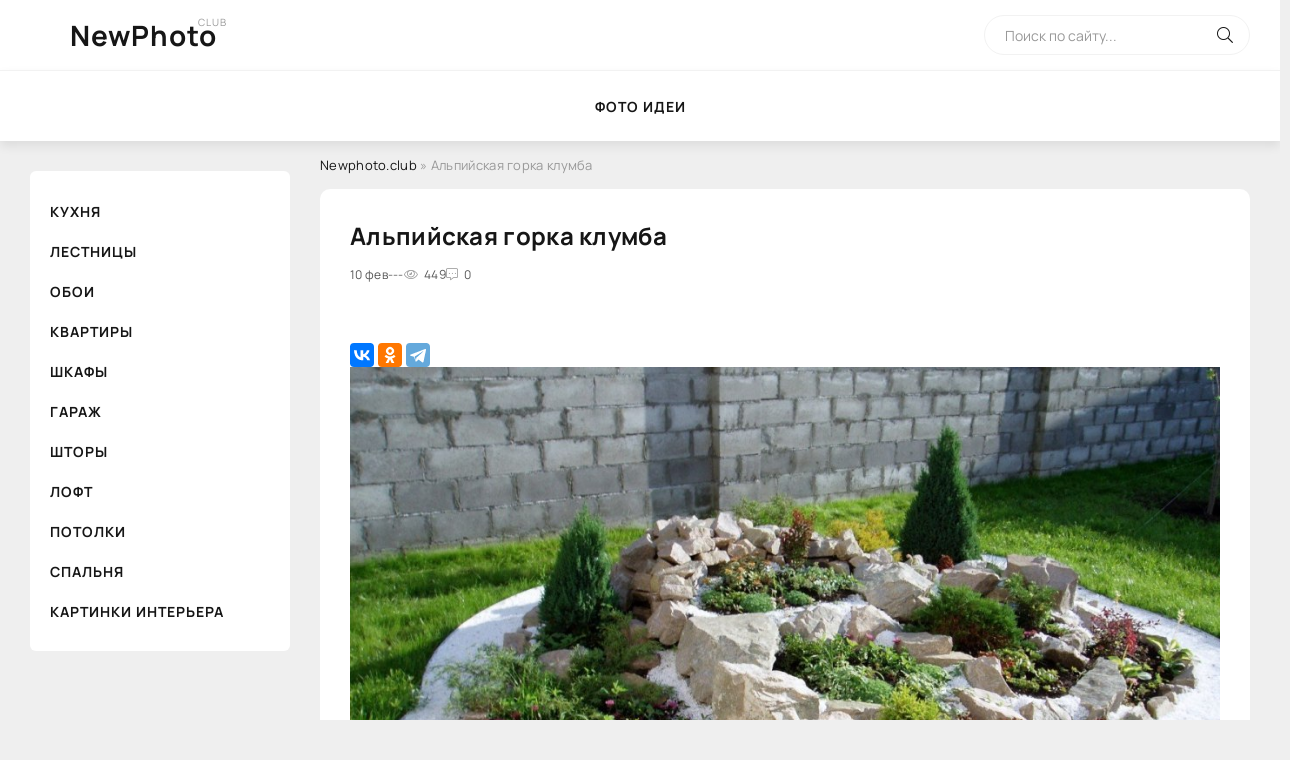

--- FILE ---
content_type: text/html; charset=utf-8
request_url: https://newphoto.club/32304-alpijskaja-gorka-klumba-76-foto.html
body_size: 7853
content:
<!DOCTYPE html>
<html lang="ru">
<head>
<meta charset="utf-8">
<title>Альпийская горка клумба - картинки newphoto.club</title>
<meta name="description" content="Фото и картинки - Альпийская горка клумба -  Каскадная клумба Альпийская горка Альпинарий Альпийская горка Миксбордер непрерывного цветения многолетников Альпинарий и рокарий Клумба Альпийская горка Каменистые сады Альпийская горка Альпийская горка на даче Альпийская горка из камней Сухой ручей на альпийской Горке Клумба Альпийская горка">
<meta name="keywords" content="Альпийская, горка, Рокарий, альпийской, Клумба, Альпинарий, рокарий, альпинарий, Террасированный, горкой, лужайка, Растения, альпинарии, клумба, ручей, Горке, миксбордер, горный, горки, Хоста">
<meta property="og:site_name" content="Фото интерьера newphoto.club">
<meta property="og:type" content="article">
<meta property="og:title" content="Альпийская горка клумба">
<meta property="og:url" content="https://newphoto.club/32304-alpijskaja-gorka-klumba-76-foto.html">
<meta property="og:image" content="https://newphoto.club/uploads/posts/2024-10/1729412695_newphoto-club-m4wu-p-alpiiskaya-gorka-klumba-2.jpg">
<meta property="og:description" content="Фото и картинки - Альпийская горка клумба -  Каскадная клумба Альпийская горка Альпинарий Альпийская горка Миксбордер непрерывного цветения многолетников Альпинарий и рокарий Клумба Альпийская горка Каменистые сады Альпийская горка Альпийская горка на даче Альпийская горка из камней Сухой ручей на альпийской Горке Клумба Альпийская горка">
<link rel="search" type="application/opensearchdescription+xml" href="https://newphoto.club/index.php?do=opensearch" title="Фото интерьера newphoto.club">
<link rel="canonical" href="https://newphoto.club/32304-alpijskaja-gorka-klumba-76-foto.html">
<meta name="viewport" content="width=device-width, initial-scale=1.0" />
<meta name="theme-color" content="#fff">
<link rel="preload" href="/templates/BlogLive/css/common.css" as="style">
<link rel="preload" href="/templates/BlogLive/css/styles.css" as="style">
<link rel="preload" href="/templates/BlogLive/css/engine.css" as="style">
<link rel="preload" href="/templates/BlogLive/css/fontawesome.css" as="style">
<link rel="preload" href="/templates/BlogLive/webfonts/manrope-400.woff2" as="font" type="font/woff2" crossorigin>
<link rel="preload" href="/templates/BlogLive/webfonts/manrope-600.woff2" as="font" type="font/woff2" crossorigin>
<link rel="preload" href="/templates/BlogLive/webfonts/manrope-700.woff2" as="font" type="font/woff2" crossorigin>
<link rel="preload" href="/templates/BlogLive/webfonts/fa-light-300.woff2" as="font" type="font/woff2" crossorigin>
<link rel="shortcut icon" href="/favicon.png" />
<link href="/templates/BlogLive/css/common.css" type="text/css" rel="stylesheet" />
<link href="/templates/BlogLive/css/styles.css" type="text/css" rel="stylesheet" />
<link href="/templates/BlogLive/css/engine.css" type="text/css" rel="stylesheet" /> 
<link href="/templates/BlogLive/css/fontawesome.css" type="text/css" rel="stylesheet" />

<script>window.yaContextCb=window.yaContextCb||[]</script>
<script src="https://yandex.ru/ads/system/context.js" async></script>
</head>
<body>
<div class="wrapper">
<div class="wrapper-container wrapper-main">
<header class="header d-flex ai-center vw100">
<div class="flex-grow-1"><a href="/" class="header__logo logo">NewPhoto <span>club</span></a></div>
<div class="header__search search-block">
<form id="quicksearch" method="post">
<input type="hidden" name="do" value="search">
<input type="hidden" name="subaction" value="search">
<input class="search-block__input" id="story" name="story" placeholder="Поиск по сайту..." type="text" autocomplete="off">
<button class="search-block__btn" type="submit"><span class="fal fa-search"></span></button>
</form>
</div>
<button class="header__btn-menu d-none js-show-mobile-menu"><span class="fal fa-bars"></span></button>
</header>
<!-- END HEADER -->
<nav class="nav vw100">
<ul class="nav__list d-flex js-this-in-mobile-menu">
<li><a href="/pics/">Фото идеи</a></li>					
</ul>
</nav>
<!-- END NAV -->
<div class="content">

<div class="cols">
<aside class="col-side">
<ul class="side-nav js-this-in-mobile-menu">
<li><a href="/kuhnja/">Кухня</a></li>
<li><a href="/pics/ladders/">Лестницы</a></li>
<li><a href="/oboi/">Обои</a></li>
<li><a href="/pics/kvartiry/">Квартиры</a></li>
<li><a href="/shkaf/">Шкафы</a></li>
<li><a href="/pics/garazh/">Гараж</a></li>
<li><a href="/shtory/">Шторы</a></li>
<li><a href="/pics/loft/">Лофт</a></li>
<li><a href="/potolok/">Потолки</a></li>
<li><a href="/pics/spalnya/">Спальня</a></li>
<li><a href="https://bigfoto.name">Картинки интерьера</a></li>
</ul>
</aside>
<main class="col-main">

<div class="speedbar ws-nowrap">
	<span itemscope itemtype="https://schema.org/BreadcrumbList"><span itemprop="itemListElement" itemscope itemtype="https://schema.org/ListItem"><meta itemprop="position" content="1"><a href="https://newphoto.club/" itemprop="item"><span itemprop="name">Newphoto.club</span></a></span>  »  Альпийская горка клумба</span>
</div>









<div class="content-block d-grid" id="content-block"><div id='dle-content'><article class="page ignore-select">
<div class="short sect__header">
<header class="short__header">
<h1 class="short__title">Альпийская горка клумба</h1>
<div class="short__meta d-flex">
<div class="short__meta-item">10 фев</div>
<div class="short__meta-item hm2">---</div>
<div class="short__meta-item hm2"><span class="fal fa-eye"></span>449</div>
<div class="short__meta-item"><span class="fal fa-comment-alt-dots"></span>0</div>


</div>
</header>
<div class="short__desc">
<script src="https://yastatic.net/share2/share.js"></script>
<div class="ya-share2" data-curtain data-services="vkontakte,odnoklassniki,telegram"></div>
<div class="page__text full-text clearfix"><div style="text-align:center;"><!--TBegin:https://newphoto.club/uploads/posts/2024-10/1729412695_newphoto-club-m4wu-p-alpiiskaya-gorka-klumba-2.jpg||Альпинарий и рокарий--><a href="https://newphoto.club/uploads/posts/2024-10/1729412695_newphoto-club-m4wu-p-alpiiskaya-gorka-klumba-2.jpg" class="highslide" target="_blank"><img data-src="/uploads/posts/2024-10/thumbs/1729412695_newphoto-club-m4wu-p-alpiiskaya-gorka-klumba-2.jpg" style="max-width:100%;" alt="Альпинарий и рокарий"></a><div>Альпинарий и рокарий</div><!--TEnd--><br><!--dle_image_begin:https://newphoto.club/uploads/posts/2024-10/1729412715_newphoto-club-mk13-p-alpiiskaya-gorka-klumba-51.jpg||Клумба &quot;Альпийская горка&quot;--><img data-src="/uploads/posts/2024-10/1729412715_newphoto-club-mk13-p-alpiiskaya-gorka-klumba-51.jpg" style="max-width:100%;" alt="Клумба &quot;Альпийская горка&quot;"><div>Клумба &quot;Альпийская горка&quot;</div><!--dle_image_end--><br><!--dle_image_begin:https://newphoto.club/uploads/posts/2024-10/1729412653_newphoto-club-m71i-p-alpiiskaya-gorka-klumba-9.jpg||Рокарий Каменистый сад--><img data-src="/uploads/posts/2024-10/1729412653_newphoto-club-m71i-p-alpiiskaya-gorka-klumba-9.jpg" style="max-width:100%;" alt="Рокарий Каменистый сад"><div>Рокарий Каменистый сад</div><!--dle_image_end--><br><!--TBegin:https://newphoto.club/uploads/posts/2024-10/1729412687_newphoto-club-mcc5-p-alpiiskaya-gorka-klumba-26.jpg||Клумба &quot;Альпийская горка&quot;--><a href="https://newphoto.club/uploads/posts/2024-10/1729412687_newphoto-club-mcc5-p-alpiiskaya-gorka-klumba-26.jpg" class="highslide" target="_blank"><img data-src="/uploads/posts/2024-10/thumbs/1729412687_newphoto-club-mcc5-p-alpiiskaya-gorka-klumba-26.jpg" style="max-width:100%;" alt="Клумба &quot;Альпийская горка&quot;"></a><div>Клумба &quot;Альпийская горка&quot;</div><!--TEnd--><br><!--TBegin:https://newphoto.club/uploads/posts/2024-10/1729412670_newphoto-club-mdkc-p-alpiiskaya-gorka-klumba-30.jpg||Рокарий с альпийской горкой--><a href="https://newphoto.club/uploads/posts/2024-10/1729412670_newphoto-club-mdkc-p-alpiiskaya-gorka-klumba-30.jpg" class="highslide" target="_blank"><img data-src="/uploads/posts/2024-10/thumbs/1729412670_newphoto-club-mdkc-p-alpiiskaya-gorka-klumba-30.jpg" style="max-width:100%;" alt="Рокарий с альпийской горкой"></a><div>Рокарий с альпийской горкой</div><!--TEnd--><br><!--dle_image_begin:https://newphoto.club/uploads/posts/2024-10/1729412679_newphoto-club-m85j-p-alpiiskaya-gorka-klumba-12.jpg||Террасированный альпинарий--><img data-src="/uploads/posts/2024-10/1729412679_newphoto-club-m85j-p-alpiiskaya-gorka-klumba-12.jpg" style="max-width:100%;" alt="Террасированный альпинарий"><div>Террасированный альпинарий</div><!--dle_image_end--><br><!--TBegin:https://newphoto.club/uploads/posts/2024-10/1729412744_newphoto-club-m7nc-p-alpiiskaya-gorka-klumba-10.jpg||Рокарий альпинарий Альпийская горка--><a href="https://newphoto.club/uploads/posts/2024-10/1729412744_newphoto-club-m7nc-p-alpiiskaya-gorka-klumba-10.jpg" class="highslide" target="_blank"><img data-src="/uploads/posts/2024-10/thumbs/1729412744_newphoto-club-m7nc-p-alpiiskaya-gorka-klumba-10.jpg" style="max-width:100%;" alt="Рокарий альпинарий Альпийская горка"></a><div>Рокарий альпинарий Альпийская горка</div><!--TEnd--><br><!--TBegin:https://newphoto.club/uploads/posts/2024-10/1729412689_newphoto-club-mqgy-p-alpiiskaya-gorka-klumba-73.jpg|--><a href="https://newphoto.club/uploads/posts/2024-10/1729412689_newphoto-club-mqgy-p-alpiiskaya-gorka-klumba-73.jpg" class="highslide" target="_blank"><img data-src="/uploads/posts/2024-10/thumbs/1729412689_newphoto-club-mqgy-p-alpiiskaya-gorka-klumba-73.jpg" style="max-width:100%;" alt=""></a><!--TEnd--><br><!--TBegin:https://newphoto.club/uploads/posts/2024-10/1729412661_newphoto-club-mbv3-p-alpiiskaya-gorka-klumba-24.jpg||Террасированный альпинарий--><a href="https://newphoto.club/uploads/posts/2024-10/1729412661_newphoto-club-mbv3-p-alpiiskaya-gorka-klumba-24.jpg" class="highslide" target="_blank"><img data-src="/uploads/posts/2024-10/thumbs/1729412661_newphoto-club-mbv3-p-alpiiskaya-gorka-klumba-24.jpg" style="max-width:100%;" alt="Террасированный альпинарий"></a><div>Террасированный альпинарий</div><!--TEnd--><br><!--TBegin:https://newphoto.club/uploads/posts/2024-10/1729412739_newphoto-club-mmqp-p-alpiiskaya-gorka-klumba-60.jpg||Рокарий Каменистый сад--><a href="https://newphoto.club/uploads/posts/2024-10/1729412739_newphoto-club-mmqp-p-alpiiskaya-gorka-klumba-60.jpg" class="highslide" target="_blank"><img data-src="/uploads/posts/2024-10/thumbs/1729412739_newphoto-club-mmqp-p-alpiiskaya-gorka-klumba-60.jpg" style="max-width:100%;" alt="Рокарий Каменистый сад"></a><div>Рокарий Каменистый сад</div><!--TEnd--><br><!--TBegin:https://newphoto.club/uploads/posts/2024-10/1729412719_newphoto-club-mbhh-p-alpiiskaya-gorka-klumba-23.jpg||Альпинарий и рокарий--><a href="https://newphoto.club/uploads/posts/2024-10/1729412719_newphoto-club-mbhh-p-alpiiskaya-gorka-klumba-23.jpg" class="highslide" target="_blank"><img data-src="/uploads/posts/2024-10/thumbs/1729412719_newphoto-club-mbhh-p-alpiiskaya-gorka-klumba-23.jpg" style="max-width:100%;" alt="Альпинарий и рокарий"></a><div>Альпинарий и рокарий</div><!--TEnd--><br><!--dle_image_begin:https://newphoto.club/uploads/posts/2024-10/1729412749_newphoto-club-mfq5-p-alpiiskaya-gorka-klumba-35.jpg||Рокарий Каменистый сад--><img data-src="/uploads/posts/2024-10/1729412749_newphoto-club-mfq5-p-alpiiskaya-gorka-klumba-35.jpg" style="max-width:100%;" alt="Рокарий Каменистый сад"><div>Рокарий Каменистый сад</div><!--dle_image_end--><br><!--TBegin:https://newphoto.club/uploads/posts/2024-10/1729412748_newphoto-club-m6i1-p-alpiiskaya-gorka-klumba-7.jpg||Рокарий с альпийской горкой--><a href="https://newphoto.club/uploads/posts/2024-10/1729412748_newphoto-club-m6i1-p-alpiiskaya-gorka-klumba-7.jpg" class="highslide" target="_blank"><img data-src="/uploads/posts/2024-10/thumbs/1729412748_newphoto-club-m6i1-p-alpiiskaya-gorka-klumba-7.jpg" style="max-width:100%;" alt="Рокарий с альпийской горкой"></a><div>Рокарий с альпийской горкой</div><!--TEnd--><br><!--TBegin:https://newphoto.club/uploads/posts/2024-10/1729412719_newphoto-club-mgh3-p-alpiiskaya-gorka-klumba-38.jpg||Альпинарий и рокарий--><a href="https://newphoto.club/uploads/posts/2024-10/1729412719_newphoto-club-mgh3-p-alpiiskaya-gorka-klumba-38.jpg" class="highslide" target="_blank"><img data-src="/uploads/posts/2024-10/thumbs/1729412719_newphoto-club-mgh3-p-alpiiskaya-gorka-klumba-38.jpg" style="max-width:100%;" alt="Альпинарий и рокарий"></a><div>Альпинарий и рокарий</div><!--TEnd--><br><!--TBegin:https://newphoto.club/uploads/posts/2024-10/1729412760_newphoto-club-mj3s-p-alpiiskaya-gorka-klumba-47.jpg||Клумба &quot;Альпийская горка&quot;--><a href="https://newphoto.club/uploads/posts/2024-10/1729412760_newphoto-club-mj3s-p-alpiiskaya-gorka-klumba-47.jpg" class="highslide" target="_blank"><img data-src="/uploads/posts/2024-10/thumbs/1729412760_newphoto-club-mj3s-p-alpiiskaya-gorka-klumba-47.jpg" style="max-width:100%;" alt="Клумба &quot;Альпийская горка&quot;"></a><div>Клумба &quot;Альпийская горка&quot;</div><!--TEnd--><br><!--TBegin:https://newphoto.club/uploads/posts/2024-10/1729412693_newphoto-club-m8go-p-alpiiskaya-gorka-klumba-14.jpg||Рокарий с альпийской горкой--><a href="https://newphoto.club/uploads/posts/2024-10/1729412693_newphoto-club-m8go-p-alpiiskaya-gorka-klumba-14.jpg" class="highslide" target="_blank"><img data-src="/uploads/posts/2024-10/thumbs/1729412693_newphoto-club-m8go-p-alpiiskaya-gorka-klumba-14.jpg" style="max-width:100%;" alt="Рокарий с альпийской горкой"></a><div>Рокарий с альпийской горкой</div><!--TEnd--><br><!--TBegin:https://newphoto.club/uploads/posts/2024-10/1729412727_newphoto-club-mmug-p-alpiiskaya-gorka-klumba-61.jpg||Альпийская горка в палисаднике--><a href="https://newphoto.club/uploads/posts/2024-10/1729412727_newphoto-club-mmug-p-alpiiskaya-gorka-klumba-61.jpg" class="highslide" target="_blank"><img data-src="/uploads/posts/2024-10/thumbs/1729412727_newphoto-club-mmug-p-alpiiskaya-gorka-klumba-61.jpg" style="max-width:100%;" alt="Альпийская горка в палисаднике"></a><div>Альпийская горка в палисаднике</div><!--TEnd--><br><!--TBegin:https://newphoto.club/uploads/posts/2024-10/1729412699_newphoto-club-mf1p-p-alpiiskaya-gorka-klumba-32.jpg||Рокарий Каменистый сад--><a href="https://newphoto.club/uploads/posts/2024-10/1729412699_newphoto-club-mf1p-p-alpiiskaya-gorka-klumba-32.jpg" class="highslide" target="_blank"><img data-src="/uploads/posts/2024-10/thumbs/1729412699_newphoto-club-mf1p-p-alpiiskaya-gorka-klumba-32.jpg" style="max-width:100%;" alt="Рокарий Каменистый сад"></a><div>Рокарий Каменистый сад</div><!--TEnd--><br><!--TBegin:https://newphoto.club/uploads/posts/2024-10/1729412750_newphoto-club-mt0h-p-alpiiskaya-gorka-klumba-74.jpg||Рокарий террасированный склон--><a href="https://newphoto.club/uploads/posts/2024-10/1729412750_newphoto-club-mt0h-p-alpiiskaya-gorka-klumba-74.jpg" class="highslide" target="_blank"><img data-src="/uploads/posts/2024-10/thumbs/1729412750_newphoto-club-mt0h-p-alpiiskaya-gorka-klumba-74.jpg" style="max-width:100%;" alt="Рокарий террасированный склон"></a><div>Рокарий террасированный склон</div><!--TEnd--><br><!--TBegin:https://newphoto.club/uploads/posts/2024-10/1729412754_newphoto-club-mm3x-p-alpiiskaya-gorka-klumba-58.jpg||Рокарий с альпийской горкой--><a href="https://newphoto.club/uploads/posts/2024-10/1729412754_newphoto-club-mm3x-p-alpiiskaya-gorka-klumba-58.jpg" class="highslide" target="_blank"><img data-src="/uploads/posts/2024-10/thumbs/1729412754_newphoto-club-mm3x-p-alpiiskaya-gorka-klumba-58.jpg" style="max-width:100%;" alt="Рокарий с альпийской горкой"></a><div>Рокарий с альпийской горкой</div><!--TEnd--><br><!--TBegin:https://newphoto.club/uploads/posts/2024-10/1729412716_newphoto-club-mire-p-alpiiskaya-gorka-klumba-46.jpg||Рокарий собачья могилка--><a href="https://newphoto.club/uploads/posts/2024-10/1729412716_newphoto-club-mire-p-alpiiskaya-gorka-klumba-46.jpg" class="highslide" target="_blank"><img data-src="/uploads/posts/2024-10/thumbs/1729412716_newphoto-club-mire-p-alpiiskaya-gorka-klumba-46.jpg" style="max-width:100%;" alt="Рокарий собачья могилка"></a><div>Рокарий собачья могилка</div><!--TEnd--><br><!--TBegin:https://newphoto.club/uploads/posts/2024-10/1729412707_newphoto-club-mkm6-p-alpiiskaya-gorka-klumba-53.jpg||Рокарий с альпийской горкой--><a href="https://newphoto.club/uploads/posts/2024-10/1729412707_newphoto-club-mkm6-p-alpiiskaya-gorka-klumba-53.jpg" class="highslide" target="_blank"><img data-src="/uploads/posts/2024-10/thumbs/1729412707_newphoto-club-mkm6-p-alpiiskaya-gorka-klumba-53.jpg" style="max-width:100%;" alt="Рокарий с альпийской горкой"></a><div>Рокарий с альпийской горкой</div><!--TEnd--><br><!--TBegin:https://newphoto.club/uploads/posts/2024-10/1729412670_newphoto-club-mhsz-p-alpiiskaya-gorka-klumba-41.jpg||Рокарий альпинарий Альпийская горка--><a href="https://newphoto.club/uploads/posts/2024-10/1729412670_newphoto-club-mhsz-p-alpiiskaya-gorka-klumba-41.jpg" class="highslide" target="_blank"><img data-src="/uploads/posts/2024-10/thumbs/1729412670_newphoto-club-mhsz-p-alpiiskaya-gorka-klumba-41.jpg" style="max-width:100%;" alt="Рокарий альпинарий Альпийская горка"></a><div>Рокарий альпинарий Альпийская горка</div><!--TEnd--><br><!--TBegin:https://newphoto.club/uploads/posts/2024-10/1729412679_newphoto-club-mi2u-p-alpiiskaya-gorka-klumba-44.jpg||Украшение клумбы камнями--><a href="https://newphoto.club/uploads/posts/2024-10/1729412679_newphoto-club-mi2u-p-alpiiskaya-gorka-klumba-44.jpg" class="highslide" target="_blank"><img data-src="/uploads/posts/2024-10/thumbs/1729412679_newphoto-club-mi2u-p-alpiiskaya-gorka-klumba-44.jpg" style="max-width:100%;" alt="Украшение клумбы камнями"></a><div>Украшение клумбы камнями</div><!--TEnd--><br><!--TBegin:https://newphoto.club/uploads/posts/2024-10/1729412671_newphoto-club-mads-p-alpiiskaya-gorka-klumba-20.jpg||Альпинарий и рокарий--><a href="https://newphoto.club/uploads/posts/2024-10/1729412671_newphoto-club-mads-p-alpiiskaya-gorka-klumba-20.jpg" class="highslide" target="_blank"><img data-src="/uploads/posts/2024-10/thumbs/1729412671_newphoto-club-mads-p-alpiiskaya-gorka-klumba-20.jpg" style="max-width:100%;" alt="Альпинарий и рокарий"></a><div>Альпинарий и рокарий</div><!--TEnd--><br><!--TBegin:https://newphoto.club/uploads/posts/2024-10/1729412731_newphoto-club-mtr2-p-alpiiskaya-gorka-klumba-75.png||Террасированный рокарий--><a href="https://newphoto.club/uploads/posts/2024-10/1729412731_newphoto-club-mtr2-p-alpiiskaya-gorka-klumba-75.png" class="highslide" target="_blank"><img data-src="/uploads/posts/2024-10/thumbs/1729412731_newphoto-club-mtr2-p-alpiiskaya-gorka-klumba-75.png" style="max-width:100%;" alt="Террасированный рокарий"></a><div>Террасированный рокарий</div><!--TEnd--><br><!--TBegin:https://newphoto.club/uploads/posts/2024-10/1729412774_newphoto-club-mloi-p-alpiiskaya-gorka-klumba-56.jpg||Альпийские горки из камней--><a href="https://newphoto.club/uploads/posts/2024-10/1729412774_newphoto-club-mloi-p-alpiiskaya-gorka-klumba-56.jpg" class="highslide" target="_blank"><img data-src="/uploads/posts/2024-10/thumbs/1729412774_newphoto-club-mloi-p-alpiiskaya-gorka-klumba-56.jpg" style="max-width:100%;" alt="Альпийские горки из камней"></a><div>Альпийские горки из камней</div><!--TEnd--><br><!--TBegin:https://newphoto.club/uploads/posts/2024-10/1729412725_newphoto-club-m6vg-p-alpiiskaya-gorka-klumba-8.jpg||Альпинарий и рокарий--><a href="https://newphoto.club/uploads/posts/2024-10/1729412725_newphoto-club-m6vg-p-alpiiskaya-gorka-klumba-8.jpg" class="highslide" target="_blank"><img data-src="/uploads/posts/2024-10/thumbs/1729412725_newphoto-club-m6vg-p-alpiiskaya-gorka-klumba-8.jpg" style="max-width:100%;" alt="Альпинарий и рокарий"></a><div>Альпинарий и рокарий</div><!--TEnd--><br><!--TBegin:https://newphoto.club/uploads/posts/2024-10/1729412725_newphoto-club-mb5c-p-alpiiskaya-gorka-klumba-21.jpg||Альпинарии рокарии Альпийские горки--><a href="https://newphoto.club/uploads/posts/2024-10/1729412725_newphoto-club-mb5c-p-alpiiskaya-gorka-klumba-21.jpg" class="highslide" target="_blank"><img data-src="/uploads/posts/2024-10/thumbs/1729412725_newphoto-club-mb5c-p-alpiiskaya-gorka-klumba-21.jpg" style="max-width:100%;" alt="Альпинарии рокарии Альпийские горки"></a><div>Альпинарии рокарии Альпийские горки</div><!--TEnd--><br><!--TBegin:https://newphoto.club/uploads/posts/2024-10/1729412758_newphoto-club-mga5-p-alpiiskaya-gorka-klumba-37.jpg||Рокарий с альпийской горкой--><a href="https://newphoto.club/uploads/posts/2024-10/1729412758_newphoto-club-mga5-p-alpiiskaya-gorka-klumba-37.jpg" class="highslide" target="_blank"><img data-src="/uploads/posts/2024-10/thumbs/1729412758_newphoto-club-mga5-p-alpiiskaya-gorka-klumba-37.jpg" style="max-width:100%;" alt="Рокарий с альпийской горкой"></a><div>Рокарий с альпийской горкой</div><!--TEnd--><br><!--TBegin:https://newphoto.club/uploads/posts/2024-10/1729412709_newphoto-club-m9aa-p-alpiiskaya-gorka-klumba-16.png||Рокарий розарий--><a href="https://newphoto.club/uploads/posts/2024-10/1729412709_newphoto-club-m9aa-p-alpiiskaya-gorka-klumba-16.png" class="highslide" target="_blank"><img data-src="/uploads/posts/2024-10/thumbs/1729412709_newphoto-club-m9aa-p-alpiiskaya-gorka-klumba-16.png" style="max-width:100%;" alt="Рокарий розарий"></a><div>Рокарий розарий</div><!--TEnd--><br><!--TBegin:https://newphoto.club/uploads/posts/2024-10/1729412685_newphoto-club-mbfq-p-alpiiskaya-gorka-klumba-22.jpg||Розарий ландшафт Альпийская горка--><a href="https://newphoto.club/uploads/posts/2024-10/1729412685_newphoto-club-mbfq-p-alpiiskaya-gorka-klumba-22.jpg" class="highslide" target="_blank"><img data-src="/uploads/posts/2024-10/thumbs/1729412685_newphoto-club-mbfq-p-alpiiskaya-gorka-klumba-22.jpg" style="max-width:100%;" alt="Розарий ландшафт Альпийская горка"></a><div>Розарий ландшафт Альпийская горка</div><!--TEnd--><br><!--TBegin:https://newphoto.club/uploads/posts/2024-10/1729412750_newphoto-club-mmd1-p-alpiiskaya-gorka-klumba-59.jpg||Клумба &quot;Альпийская горка&quot;--><a href="https://newphoto.club/uploads/posts/2024-10/1729412750_newphoto-club-mmd1-p-alpiiskaya-gorka-klumba-59.jpg" class="highslide" target="_blank"><img data-src="/uploads/posts/2024-10/thumbs/1729412750_newphoto-club-mmd1-p-alpiiskaya-gorka-klumba-59.jpg" style="max-width:100%;" alt="Клумба &quot;Альпийская горка&quot;"></a><div>Клумба &quot;Альпийская горка&quot;</div><!--TEnd--><br><!--TBegin:https://newphoto.club/uploads/posts/2024-10/1729412712_newphoto-club-mi2n-p-alpiiskaya-gorka-klumba-43.jpg||Розарий альпинарий--><a href="https://newphoto.club/uploads/posts/2024-10/1729412712_newphoto-club-mi2n-p-alpiiskaya-gorka-klumba-43.jpg" class="highslide" target="_blank"><img data-src="/uploads/posts/2024-10/thumbs/1729412712_newphoto-club-mi2n-p-alpiiskaya-gorka-klumba-43.jpg" style="max-width:100%;" alt="Розарий альпинарий"></a><div>Розарий альпинарий</div><!--TEnd--><br><!--TBegin:https://newphoto.club/uploads/posts/2024-10/1729412707_newphoto-club-m66y-p-alpiiskaya-gorka-klumba-6.jpg||Альпинарии рокарии Альпийские горки--><a href="https://newphoto.club/uploads/posts/2024-10/1729412707_newphoto-club-m66y-p-alpiiskaya-gorka-klumba-6.jpg" class="highslide" target="_blank"><img data-src="/uploads/posts/2024-10/thumbs/1729412707_newphoto-club-m66y-p-alpiiskaya-gorka-klumba-6.jpg" style="max-width:100%;" alt="Альпинарии рокарии Альпийские горки"></a><div>Альпинарии рокарии Альпийские горки</div><!--TEnd--><br><!--TBegin:https://newphoto.club/uploads/posts/2024-10/1729412655_newphoto-club-m66x-p-alpiiskaya-gorka-klumba-5.jpg||Рокарий Каменистый сад--><a href="https://newphoto.club/uploads/posts/2024-10/1729412655_newphoto-club-m66x-p-alpiiskaya-gorka-klumba-5.jpg" class="highslide" target="_blank"><img data-src="/uploads/posts/2024-10/thumbs/1729412655_newphoto-club-m66x-p-alpiiskaya-gorka-klumba-5.jpg" style="max-width:100%;" alt="Рокарий Каменистый сад"></a><div>Рокарий Каменистый сад</div><!--TEnd--><br><!--TBegin:https://newphoto.club/uploads/posts/2024-10/1729412701_newphoto-club-mcnx-p-alpiiskaya-gorka-klumba-27.jpg||Клумба &quot;Альпийская горка&quot;--><a href="https://newphoto.club/uploads/posts/2024-10/1729412701_newphoto-club-mcnx-p-alpiiskaya-gorka-klumba-27.jpg" class="highslide" target="_blank"><img data-src="/uploads/posts/2024-10/thumbs/1729412701_newphoto-club-mcnx-p-alpiiskaya-gorka-klumba-27.jpg" style="max-width:100%;" alt="Клумба &quot;Альпийская горка&quot;"></a><div>Клумба &quot;Альпийская горка&quot;</div><!--TEnd--><br><!--TBegin:https://newphoto.club/uploads/posts/2024-10/1729412752_newphoto-club-mnjj-p-alpiiskaya-gorka-klumba-63.jpg||Террасированный альпинарий--><a href="https://newphoto.club/uploads/posts/2024-10/1729412752_newphoto-club-mnjj-p-alpiiskaya-gorka-klumba-63.jpg" class="highslide" target="_blank"><img data-src="/uploads/posts/2024-10/thumbs/1729412752_newphoto-club-mnjj-p-alpiiskaya-gorka-klumba-63.jpg" style="max-width:100%;" alt="Террасированный альпинарий"></a><div>Террасированный альпинарий</div><!--TEnd--><br><!--TBegin:https://newphoto.club/uploads/posts/2024-10/1729412691_newphoto-club-mn2t-p-alpiiskaya-gorka-klumba-62.jpg||Альпинарий в ландшафтном--><a href="https://newphoto.club/uploads/posts/2024-10/1729412691_newphoto-club-mn2t-p-alpiiskaya-gorka-klumba-62.jpg" class="highslide" target="_blank"><img data-src="/uploads/posts/2024-10/thumbs/1729412691_newphoto-club-mn2t-p-alpiiskaya-gorka-klumba-62.jpg" style="max-width:100%;" alt="Альпинарий в ландшафтном"></a><div>Альпинарий в ландшафтном</div><!--TEnd--><br><!--TBegin:https://newphoto.club/uploads/posts/2024-10/1729412749_newphoto-club-mlrl-p-alpiiskaya-gorka-klumba-57.jpg||Рокарий сухой ручей--><a href="https://newphoto.club/uploads/posts/2024-10/1729412749_newphoto-club-mlrl-p-alpiiskaya-gorka-klumba-57.jpg" class="highslide" target="_blank"><img data-src="/uploads/posts/2024-10/thumbs/1729412749_newphoto-club-mlrl-p-alpiiskaya-gorka-klumba-57.jpg" style="max-width:100%;" alt="Рокарий сухой ручей"></a><div>Рокарий сухой ручей</div><!--TEnd--><br><!--TBegin:https://newphoto.club/uploads/posts/2024-10/1729412691_newphoto-club-m96o-p-alpiiskaya-gorka-klumba-15.jpg||Альпинарий и рокарий--><a href="https://newphoto.club/uploads/posts/2024-10/1729412691_newphoto-club-m96o-p-alpiiskaya-gorka-klumba-15.jpg" class="highslide" target="_blank"><img data-src="/uploads/posts/2024-10/thumbs/1729412691_newphoto-club-m96o-p-alpiiskaya-gorka-klumba-15.jpg" style="max-width:100%;" alt="Альпинарий и рокарий"></a><div>Альпинарий и рокарий</div><!--TEnd--><br><!--TBegin:https://newphoto.club/uploads/posts/2024-10/1729412679_newphoto-club-mj5a-p-alpiiskaya-gorka-klumba-48.jpg||Террасированный альпинарий--><a href="https://newphoto.club/uploads/posts/2024-10/1729412679_newphoto-club-mj5a-p-alpiiskaya-gorka-klumba-48.jpg" class="highslide" target="_blank"><img data-src="/uploads/posts/2024-10/thumbs/1729412679_newphoto-club-mj5a-p-alpiiskaya-gorka-klumba-48.jpg" style="max-width:100%;" alt="Террасированный альпинарий"></a><div>Террасированный альпинарий</div><!--TEnd--><br><!--TBegin:https://newphoto.club/uploads/posts/2024-10/1729412761_newphoto-club-mdqw-p-alpiiskaya-gorka-klumba-31.jpg||Альпинарий хвойные Каскад--><a href="https://newphoto.club/uploads/posts/2024-10/1729412761_newphoto-club-mdqw-p-alpiiskaya-gorka-klumba-31.jpg" class="highslide" target="_blank"><img data-src="/uploads/posts/2024-10/thumbs/1729412761_newphoto-club-mdqw-p-alpiiskaya-gorka-klumba-31.jpg" style="max-width:100%;" alt="Альпинарий хвойные Каскад"></a><div>Альпинарий хвойные Каскад</div><!--TEnd--><br><!--TBegin:https://newphoto.club/uploads/posts/2024-10/1729412708_newphoto-club-mpzr-p-alpiiskaya-gorka-klumba-72.jpg||Альпийская лужайка альпинарий--><a href="https://newphoto.club/uploads/posts/2024-10/1729412708_newphoto-club-mpzr-p-alpiiskaya-gorka-klumba-72.jpg" class="highslide" target="_blank"><img data-src="/uploads/posts/2024-10/thumbs/1729412708_newphoto-club-mpzr-p-alpiiskaya-gorka-klumba-72.jpg" style="max-width:100%;" alt="Альпийская лужайка альпинарий"></a><div>Альпийская лужайка альпинарий</div><!--TEnd--><br><!--TBegin:https://newphoto.club/uploads/posts/2024-10/1729412755_newphoto-club-mdpf-p-alpiiskaya-gorka-klumba-29.jpg||Альпинарии рокарии Альпийские горки--><a href="https://newphoto.club/uploads/posts/2024-10/1729412755_newphoto-club-mdpf-p-alpiiskaya-gorka-klumba-29.jpg" class="highslide" target="_blank"><img data-src="/uploads/posts/2024-10/thumbs/1729412755_newphoto-club-mdpf-p-alpiiskaya-gorka-klumba-29.jpg" style="max-width:100%;" alt="Альпинарии рокарии Альпийские горки"></a><div>Альпинарии рокарии Альпийские горки</div><!--TEnd--><br><!--TBegin:https://newphoto.club/uploads/posts/2024-10/1729412751_newphoto-club-mcwl-p-alpiiskaya-gorka-klumba-28.jpg||Альпинарий Альпийская горка--><a href="https://newphoto.club/uploads/posts/2024-10/1729412751_newphoto-club-mcwl-p-alpiiskaya-gorka-klumba-28.jpg" class="highslide" target="_blank"><img data-src="/uploads/posts/2024-10/thumbs/1729412751_newphoto-club-mcwl-p-alpiiskaya-gorka-klumba-28.jpg" style="max-width:100%;" alt="Альпинарий Альпийская горка"></a><div>Альпинарий Альпийская горка</div><!--TEnd--><br><!--TBegin:https://newphoto.club/uploads/posts/2024-10/1729412775_newphoto-club-mp82-p-alpiiskaya-gorka-klumba-69.jpg||Альпийская горка на даче--><a href="https://newphoto.club/uploads/posts/2024-10/1729412775_newphoto-club-mp82-p-alpiiskaya-gorka-klumba-69.jpg" class="highslide" target="_blank"><img data-src="/uploads/posts/2024-10/thumbs/1729412775_newphoto-club-mp82-p-alpiiskaya-gorka-klumba-69.jpg" style="max-width:100%;" alt="Альпийская горка на даче"></a><div>Альпийская горка на даче</div><!--TEnd--><br><!--TBegin:https://newphoto.club/uploads/posts/2024-10/1729412682_newphoto-club-mpa5-p-alpiiskaya-gorka-klumba-68.jpg||Рокарий- Альпийская лужайка--><a href="https://newphoto.club/uploads/posts/2024-10/1729412682_newphoto-club-mpa5-p-alpiiskaya-gorka-klumba-68.jpg" class="highslide" target="_blank"><img data-src="/uploads/posts/2024-10/thumbs/1729412682_newphoto-club-mpa5-p-alpiiskaya-gorka-klumba-68.jpg" style="max-width:100%;" alt="Рокарий- Альпийская лужайка"></a><div>Рокарий- Альпийская лужайка</div><!--TEnd--><br><!--TBegin:https://newphoto.club/uploads/posts/2024-10/1729412710_newphoto-club-m7nk-p-alpiiskaya-gorka-klumba-11.jpg||Клумба &quot;Альпийская горка&quot;--><a href="https://newphoto.club/uploads/posts/2024-10/1729412710_newphoto-club-m7nk-p-alpiiskaya-gorka-klumba-11.jpg" class="highslide" target="_blank"><img data-src="/uploads/posts/2024-10/thumbs/1729412710_newphoto-club-m7nk-p-alpiiskaya-gorka-klumba-11.jpg" style="max-width:100%;" alt="Клумба &quot;Альпийская горка&quot;"></a><div>Клумба &quot;Альпийская горка&quot;</div><!--TEnd--><br><!--dle_image_begin:https://newphoto.club/uploads/posts/2024-10/1729412755_newphoto-club-mklc-p-alpiiskaya-gorka-klumba-52.jpg||Можжевельник казацкий альпинарий--><img data-src="/uploads/posts/2024-10/1729412755_newphoto-club-mklc-p-alpiiskaya-gorka-klumba-52.jpg" style="max-width:100%;" alt="Можжевельник казацкий альпинарий"><div>Можжевельник казацкий альпинарий</div><!--dle_image_end--></div></div>
<div id="yandex_rtb_R-A-2578211-6"></div>
<script>
window.yaContextCb.push(()=>{
	Ya.Context.AdvManager.render({
		"blockId": "R-A-2578211-6",
		"renderTo": "yandex_rtb_R-A-2578211-6"
	})
})
</script>


</div>
</div>

<section class="sect">
<h2 class="sect__header sect__title">Другие новости:</h2>
<div class="sect__content d-grid"><article class="short grid-item" style="background-color: inherit;">
<a href="https://newphoto.club/14056-kvartiry-setun-72-foto.html" class="short__img img-responsive img-responsive-port">
<img src="/pic77.php?src=https://newphoto.club/uploads/posts/2022-12/thumbs/1670377438_13-newphoto-club-p-kvartiri-setun-15.jpg&w=243&h=352&zc=1" alt="Квартиры сетунь (72 фото)">
</a>
<header class="short__header">
<h2 class="short__title"><a href="https://newphoto.club/14056-kvartiry-setun-72-foto.html">Квартиры сетунь (72 фото)</a></h2>
</header>
</article><article class="short grid-item" style="background-color: inherit;">
<a href="https://newphoto.club/13079-jekologija-arhitekturnyj-prigorod-juzhnaja-dolina-jekologija-77-foto.html" class="short__img img-responsive img-responsive-port">
<img src="/pic77.php?src=https://newphoto.club/uploads/posts/2022-12/thumbs/1669938349_61-newphoto-club-p-ekologiya-arkhitekturnii-prigorod-yuzhnaya-65.jpg&w=243&h=352&zc=1" alt="Экология архитектурный пригород южная долина экология (77 фото)">
</a>
<header class="short__header">
<h2 class="short__title"><a href="https://newphoto.club/13079-jekologija-arhitekturnyj-prigorod-juzhnaja-dolina-jekologija-77-foto.html">Экология архитектурный пригород южная долина экология (77 фото)</a></h2>
</header>
</article><article class="short grid-item" style="background-color: inherit;">
<a href="https://newphoto.club/12099-kamennaja-gorka-v-sadu-79-foto.html" class="short__img img-responsive img-responsive-port">
<img src="/pic77.php?src=https://newphoto.club/uploads/posts/2022-11/thumbs/1669669536_16-newphoto-club-p-kamennaya-gorka-v-sadu-16.jpg&w=243&h=352&zc=1" alt="Каменная горка в саду (79 фото)">
</a>
<header class="short__header">
<h2 class="short__title"><a href="https://newphoto.club/12099-kamennaja-gorka-v-sadu-79-foto.html">Каменная горка в саду (79 фото)</a></h2>
</header>
</article><article class="short grid-item" style="background-color: inherit;">
<a href="https://newphoto.club/16256-cvetnik-reguljarnoj-planirovki-78-foto.html" class="short__img img-responsive img-responsive-port">
<img src="/pic77.php?src=https://newphoto.club/uploads/posts/2022-12/thumbs/1671058857_61-newphoto-club-p-tsvetnik-regulyarnoi-planirovki-63.jpg&w=243&h=352&zc=1" alt="Цветник регулярной планировки (78 фото)">
</a>
<header class="short__header">
<h2 class="short__title"><a href="https://newphoto.club/16256-cvetnik-reguljarnoj-planirovki-78-foto.html">Цветник регулярной планировки (78 фото)</a></h2>
</header>
</article></div>
</section>
<div class="page__comments">
<div class="page__comments-header">
<div class="page__comments-title">Комментарии</div>
<div class="page__comments-info">
<span class="fal fa-exclamation-circle"></span>
Минимальная длина комментария - 10 знаков. комментарии модерируются.
</div>
<button class="page__comments-btn js-show-comments">Добавить</button>
</div>
<div class="page__comments-form d-none"><form  method="post" name="dle-comments-form" id="dle-comments-form" ><div class="form ac-form ignore-select">

	<div class="ac-form__editor"><div class="bb-editor">
<textarea name="comments" id="comments" cols="70" rows="10"></textarea>
</div></div>
	
	
	<div class="form__row form__row--protect message-info d-none">
		<label class="form__label form__label--important" for="sec_code">Введите код с картинки:</label>
		<div class="form__sec-code d-flex">
			<input class="form__input" type="text" name="sec_code" id="sec_code" placeholder="Впишите код с картинки" maxlength="45" required />
			<a onclick="reload(); return false;" title="Кликните на изображение чтобы обновить код, если он неразборчив" href="#"><span id="dle-captcha"><img src="/engine/modules/antibot/antibot.php" alt="Кликните на изображение чтобы обновить код, если он неразборчив" width="160" height="80"></span></a>
		</div>
	</div>
	
	
	<div class="ac-form__bottom d-flex">
		<button class="ac-form__btn" name="submit" type="submit">Отправить</button>
		
		<input class="ac-form__input flex-grow-1" type="text" maxlength="35" name="name" id="name" placeholder="Ваше имя" />
		<input class="ac-form__input flex-grow-1" type="text" maxlength="35" name="mail" id="mail" placeholder="Ваш e-mail (необязательно)" />
		
	</div>

</div>

<input type="hidden" name="subaction" value="addcomment">
<input type="hidden" name="post_id" id="post_id" value="32304"><input type="hidden" name="user_hash" value="b399f9206b16054610b64f5d6f34c0693019734f"></form></div>
<div class="page__comments-list " id="page__comments-list">

<div id="dle-ajax-comments"></div>
<!--dlenavigationcomments-->
</div>
</div>
</article></div></div>


</main>
<!-- END COL-MAIN -->

</div>
<!-- Yandex.RTB R-A-2578211-10 -->
<div id="yandex_rtb_R-A-2578211-10"></div>
<script>
window.yaContextCb.push(()=>{
	Ya.Context.AdvManager.render({
		"blockId": "R-A-2578211-10",
		"renderTo": "yandex_rtb_R-A-2578211-10",
		"type": "feed"
	})
})
</script>
<!-- END COLS -->
</div>
<!-- END CONTENT -->
<footer class="footer d-flex ai-center vw100">
<div class="footer__logo logo">NewPhoto <span>club</span></div>
<div class="footer__text flex-grow-1 icon-at-left">
2022-2025 © newphoto.club - Фото идеи интерьера
<br><a href="/?do=feedback" rel="nofollow" class="footer__tlg">Обратная связь</a>
<br><a href="/sitemap.xml" title="Карта сайта" target="_blank" class="footer__tlg">Карта сайта</a>
<br><!--LiveInternet counter--><img id="licntF942" width="31" height="31" style="border:0" title="LiveInternet" src="[data-uri]" alt=""/><script>(function(d,s){d.getElementById("licntF942").src="https://counter.yadro.ru/hit?t42.1;r"+escape(d.referrer)+((typeof(s)=="undefined")?"":";s"+s.width+"*"+s.height+"*"+(s.colorDepth?s.colorDepth:s.pixelDepth))+";u"+escape(d.URL)+";h"+escape(d.title.substring(0,150))+";"+Math.random()}) (document,screen)</script><!--/LiveInternet-->
</div>
<div class="footer__copyright">Копирование текста с сайта запрещено</div>
</footer>
<!-- END FOOTER -->
</div>
<!-- END WRAPPER-MAIN -->
</div>
<!-- END WRAPPER -->

<script src="/engine/classes/min/index.php?g=general&amp;v=afee9"></script>
<script src="/engine/classes/min/index.php?f=engine/classes/js/jqueryui.js,engine/classes/js/dle_js.js,engine/classes/highslide/highslide.js,engine/classes/js/lazyload.js,engine/classes/masha/masha.js&amp;v=afee9" defer></script>
<script src="/templates/BlogLive/js/libs.js"></script>
<script>
<!--
var dle_root       = '/';
var dle_admin      = '';
var dle_login_hash = 'b399f9206b16054610b64f5d6f34c0693019734f';
var dle_group      = 5;
var dle_skin       = 'BlogLive';
var dle_wysiwyg    = '-1';
var quick_wysiwyg  = '0';
var dle_min_search = '4';
var dle_act_lang   = ["Да", "Нет", "Ввод", "Отмена", "Сохранить", "Удалить", "Загрузка. Пожалуйста, подождите..."];
var menu_short     = 'Быстрое редактирование';
var menu_full      = 'Полное редактирование';
var menu_profile   = 'Просмотр профиля';
var menu_send      = 'Отправить сообщение';
var menu_uedit     = 'Админцентр';
var dle_info       = 'Информация';
var dle_confirm    = 'Подтверждение';
var dle_prompt     = 'Ввод информации';
var dle_req_field  = 'Заполните все необходимые поля';
var dle_del_agree  = 'Вы действительно хотите удалить? Данное действие невозможно будет отменить';
var dle_spam_agree = 'Вы действительно хотите отметить пользователя как спамера? Это приведёт к удалению всех его комментариев';
var dle_c_title    = 'Отправка жалобы';
var dle_complaint  = 'Укажите текст Вашей жалобы для администрации:';
var dle_mail       = 'Ваш e-mail:';
var dle_big_text   = 'Выделен слишком большой участок текста.';
var dle_orfo_title = 'Укажите комментарий для администрации к найденной ошибке на странице:';
var dle_p_send     = 'Отправить';
var dle_p_send_ok  = 'Уведомление успешно отправлено';
var dle_save_ok    = 'Изменения успешно сохранены. Обновить страницу?';
var dle_reply_title= 'Ответ на комментарий';
var dle_tree_comm  = '0';
var dle_del_news   = 'Удалить статью';
var dle_sub_agree  = 'Вы действительно хотите подписаться на комментарии к данной публикации?';
var dle_captcha_type  = '0';
var DLEPlayerLang     = {prev: 'Предыдущий',next: 'Следующий',play: 'Воспроизвести',pause: 'Пауза',mute: 'Выключить звук', unmute: 'Включить звук', settings: 'Настройки', enterFullscreen: 'На полный экран', exitFullscreen: 'Выключить полноэкранный режим', speed: 'Скорость', normal: 'Обычная', quality: 'Качество', pip: 'Режим PiP'};
var allow_dle_delete_news   = false;
jQuery(function($){
$('#dle-comments-form').submit(function() {
doAddComments();
return false;
});
hs.graphicsDir = '/engine/classes/highslide/graphics/';
hs.wrapperClassName = 'rounded-white';
hs.outlineType = 'rounded-white';
hs.numberOfImagesToPreload = 0;
hs.captionEval = 'this.thumb.alt';
hs.showCredits = false;
hs.align = 'center';
hs.transitions = ['expand', 'crossfade'];

hs.lang = { loadingText : 'Загрузка...', playTitle : 'Просмотр слайдшоу (пробел)', pauseTitle:'Пауза', previousTitle : 'Предыдущее изображение', nextTitle :'Следующее изображение',moveTitle :'Переместить', closeTitle :'Закрыть (Esc)',fullExpandTitle:'Развернуть до полного размера',restoreTitle:'Кликните для закрытия картинки, нажмите и удерживайте для перемещения',focusTitle:'Сфокусировать',loadingTitle:'Нажмите для отмены'
};
hs.slideshowGroup='fullnews'; hs.addSlideshow({slideshowGroup: 'fullnews', interval: 4000, repeat: false, useControls: true, fixedControls: 'fit', overlayOptions: { opacity: .75, position: 'bottom center', hideOnMouseOut: true } });
});//-->
</script>
<script>
window.yaContextCb.push(() => {
    Ya.Context.AdvManager.render({
        "blockId": "R-A-2578211-2",
        "type": "floorAd",
        "platform": "touch"
    })
})
</script>
<script>
window.yaContextCb.push(() => {
    Ya.Context.AdvManager.render({
        "blockId": "R-A-2578211-11",
        "type": "fullscreen",
        "platform": "desktop"
    })
})
</script>
</body>
</html>